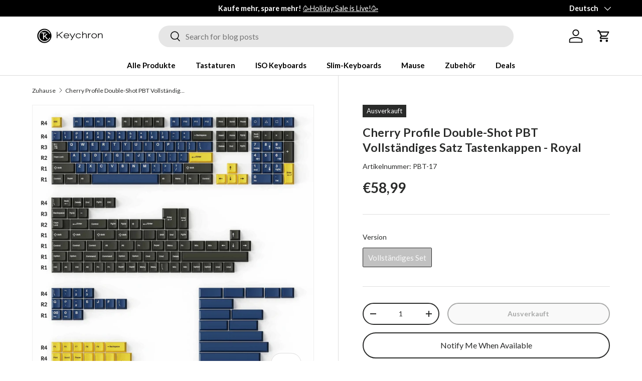

--- FILE ---
content_type: application/javascript
request_url: https://apps.synctrack.io/order-tracking/script_tags/script.js?v=1688630007&shop=keychron-germany.myshopify.com
body_size: 2274
content:
console.log("IM in");

const BASE_URL = `https://apps.trackordernow.com/s/api`;

(async () => {
  // add new script order lookup to theme theme
  var scripts = `https://apps.synctrack.io/order-tracking/order-lookup/dist/order-lookup.js`;
  var script = document.createElement("script");
  script.src = scripts + "?v=" + Date.now();
  // window.addEventListener("DOMContentLoaded", (event) => {
  //     console.log("DOM fully loaded and parsed");
  document.body.appendChild(script);
  // });

  // end
  if (!(window.__st.t === "checkout")) return;
  const axiosSrc =
    "https://cdnjs.cloudflare.com/ajax/libs/axios/0.21.1/axios.min.js";

  loadScript = (src) => {
    return new Promise(function (onload, onerror) {
      let script;
      script = document.createElement("script");
      Object.assign(script, { src, onload, onerror });
      document.head.appendChild(script);
    });
  };

  await loadScript(axiosSrc);
  const axios = window.axios;

  const shop = Shopify.shop;

  const isTrackingExist = document.querySelector(
    "[data-tracking-number-link='true']"
  );

  let loader, alertMessage;
  let isLoading = false;

  let orderName = document.querySelector(".os-order-number").innerHTML;
  orderName = orderName.slice(orderName.indexOf("#")).trim();

  const trackingNumber = isTrackingExist?.innerHTML ?? null;

  const trackingLink = `https://${shop}/apps/order-tracking?tracking_number=${trackingNumber}`;

  const loadSettings = async () => {
    try {
      const urlParams = {
        shop,
        api_key: "098686217004031998",
        scope: "omegatheme",
        role: "admin",
      };
      const queryString = encodeURIComponent(JSON.stringify(urlParams));
      const response = await axios.get(BASE_URL + "/setting/tracking-link", {
        params: {
          shop,
          urlParams: queryString,
        },
      });
      if (!response.data || response.data.state !== 1) return;
      const { addLinkToOrder, linkDescription, replaceCourierLink } =
        response.data.data;
      if (isTrackingExist) {
        if (addLinkToOrder) addLinkToOrderFn(linkDescription);
        if (replaceCourierLink) replaceCourierLinkFn();
      }
    } catch (e) {
      console.log(e);
    }
  };

  const loadCss = () => {
    const styles = `
      .omg-tracking-link .noti-section {
        margin-top: 1rem;
      }
      .omg-tracking-link .form-group {
        width: 100%;
        display: flex;
        gap: 1rem;
        align-items: baseline;
      }
      .omg-tracking-link .form-group input {
        display: block;
        padding: 0.5rem 0.5rem;
        margin-top: 0.5rem;
        flex: 1;
        border-bottom: 1px solid #ccc;
      }
      .omg-tracking-link .form-group button {
        padding: 0.5rem 1rem;
        border: 1px solid #1878b9;
        border-radius: 5px;
        transition: all ease-out 0.2s;
      }
      .omg-tracking-link .form-group button:hover {
        color: #fff;
        background-color: #1878b9;
      }
      .omg-tracking-link .message {
        color: #198606;
      }
      .lds-dual-ring {
        display: inline-block;
        width: 1.3rem;
        height: 1.3rem;
      }
      .lds-dual-ring:after {
        content: " ";
        display: block;
        width: 1rem;
        height: 1rem;
        border-radius: 50%;
        border: 3px solid #1878b9;
        border-color: #1878b9 transparent #1878b9 transparent;
        animation: lds-dual-ring 1.2s linear infinite;
      }
      #omg-submit:hover > .lds-dual-ring:after {
        border: 3px solid #fff;
        border-color: #fff transparent #fff transparent;
      }
      @keyframes lds-dual-ring {
        0% {
          transform: rotate(0deg);
        }
        100% {
          transform: rotate(360deg);
        }
      }
    `;
    const styleSheet = document.createElement("style");
    styleSheet.setAttribute("type", "text/css");
    styleSheet.innerText = styles;
    document.head.appendChild(styleSheet);
  };

  const addLinkToOrderFn = (linkDescription) => {
    const wrapper = document.querySelector(".omg-tracking-link");
    const linkElement = document.createElement("a");
    linkElement.setAttribute("target", "_blank");
    linkElement.setAttribute("href", trackingLink);
    linkElement.innerHTML = linkDescription;

    wrapper.appendChild(linkElement);
  };

  const replaceCourierLinkFn = () => {
    const linkElement = document.querySelector(
      "[data-tracking-number-link='true']"
    );
    linkElement.setAttribute("href", trackingLink);
  };

  const addNotiSelect = () => {
    const container = document.createElement("div");
    container.classList.add("noti-section");

    const label = document.createElement("label");
    label.setAttribute("for", "noti-input");
    label.innerHTML = "Enter your email here to get shipping update";

    const formGroup = document.createElement("div");
    formGroup.classList.add("form-group");

    const inputElement = document.createElement("input");
    inputElement.setAttribute("id", "noti-input");
    inputElement.setAttribute("type", "email");
    inputElement.setAttribute("placeholder", "Please enter your email");

    const confirmButton = document.createElement("button");
    confirmButton.setAttribute("id", "omg-submit");
    confirmButton.innerHTML = "Confirm";
    confirmButton.addEventListener("click", () => {
      saveEmailNoti();
    });

    formGroup.appendChild(inputElement);
    formGroup.appendChild(confirmButton);
    label.appendChild(formGroup);
    container.appendChild(label);

    const hanger = document.querySelector(".step__sections").children[0];
    if (hanger) {
      hanger.appendChild(container);
    }
  };

  const validateEmail = (email) => {
    const re =
      /^(([^<>()[\]\\.,;:\s@"]+(\.[^<>()[\]\\.,;:\s@"]+)*)|(".+"))@((\[[0-9]{1,3}\.[0-9]{1,3}\.[0-9]{1,3}\.[0-9]{1,3}\])|(([a-zA-Z\-0-9]+\.)+[a-zA-Z]{2,}))$/;
    return re.test(String(email).toLowerCase());
  };

  const saveEmailNoti = async () => {
    if (isLoading) return;
    const email = document.querySelector("#noti-input").value;
    if (!validateEmail(email)) {
      showAlert("Please input a valid email address");
      return;
    }
    hideAlert();
    startLoading();
    const container = document.querySelector(".noti-section");

    const message = document.createElement("span");
    message.classList.add("message");
    message.innerHTML =
      "&#10003; Emails will be sent to you when order tracking update";

    const params = {
      action: "registerEmailNoti",
      shop,
      order_name: orderName,
      email: email,
    };
    if (trackingNumber) params["tracking_number"] = trackingNumber;
    const formData = new FormData();
    for ([key, value] of Object.entries(params)) {
      formData.append([key], value);
    }
    const response = await axios.post(BASE_URL, formData);
    stopLoading();
    if (response.data.status != 0) {
      showAlert(response.data.msg);
      return;
    }
    container.replaceChildren(message);
  };

  const startLoading = () => {
    isLoading = true;
    const button = document.querySelector("#omg-submit");
    button.innerHTML = "";
    button.appendChild(loader);
  };

  const stopLoading = () => {
    isLoading = false;
    const button = document.querySelector("#omg-submit");
    if (button) {
      button.innerHTML = "Confirm";
    }
  };

  const showAlert = (msg) => {
    container = document.querySelector(".noti-section");
    alertMessage.innerHTML = msg;
    container.appendChild(alertMessage);
  };

  const hideAlert = () => {
    container = document.querySelector(".noti-section");
    alert = document.querySelector(".alert-msg");
    if (alert) {
      container.removeChild(alert);
    }
  };

  const initUI = () => {
    const wrapper = document.createElement("div");

    const hanger = document.querySelector(".step__sections").children[0];
    hanger.classList.add("omg-tracking-link");
    hanger.appendChild(document.createElement("br"));
    hanger.appendChild(wrapper);

    loader = document.createElement("div");
    loader.classList.add("lds-dual-ring");

    alertMessage = document.createElement("span");
    alertMessage.classList.add("alert-msg");
    alertMessage.style.color = "red";
  };

  initUI();
  loadCss();
  loadSettings();
})();


--- FILE ---
content_type: text/javascript; charset=utf-8
request_url: https://keychron.de/de/products/double-shot-pbt-cherry-full-set-keycaps-royal.js
body_size: 778
content:
{"id":7050278764681,"title":"Cherry Profile Double-Shot PBT Vollständiges Satz Tastenkappen - Royal","handle":"double-shot-pbt-cherry-full-set-keycaps-royal","description":"\u003cdiv class=\"sc-pkUyL fTyjzF pf-6400dd47\" data-pf-type=\"Column\" data-mce-fragment=\"1\"\u003e\u003cspan data-mce-fragment=\"1\"\u003eDIESES KEYCAP-SET ENTHÄLT NICHT DIE TASTATUR.\u003cbr data-mce-fragment=\"1\"\u003e\u003c\/span\u003e\u003c\/div\u003e\n\u003cdiv class=\"sc-pkUyL fTyjzF pf-6400dd47\" data-pf-type=\"Column\" data-mce-fragment=\"1\"\u003e\u003cspan data-mce-fragment=\"1\"\u003e\u003c\/span\u003e\u003c\/div\u003e\n\u003cdiv class=\"sc-pkUyL fTyjzF pf-6400dd47\" data-pf-type=\"Column\" data-mce-fragment=\"1\"\u003e\u003cspan data-mce-fragment=\"1\"\u003e\u003c\/span\u003e\u003c\/div\u003e\n\u003cdiv class=\"sc-pkUyL fTyjzF pf-6400dd47\" data-pf-type=\"Column\" data-mce-fragment=\"1\"\u003e\u003cspan data-mce-fragment=\"1\"\u003eDieses Keycap-Set enthält alle Tastenkappen, die Sie für Tastaturen jeder Größe wünschen, und ist mit fast allen Tastaturlayouts vollständig kompatibel (einschließlich des UK ISO-Layouts).\u003c\/span\u003e\u003c\/div\u003e","published_at":"2022-10-09T17:48:15+08:00","created_at":"2022-10-09T17:48:22+08:00","vendor":"Keychron","type":"PBT Tastenkappen Set","tags":["Accessory","Add on Accessory","Add-on","Keycap","PBT Keycap","PBT Keycap set"],"price":5899,"price_min":5899,"price_max":5899,"available":false,"price_varies":false,"compare_at_price":5899,"compare_at_price_min":5899,"compare_at_price_max":5899,"compare_at_price_varies":false,"variants":[{"id":40862239162505,"title":"Vollständiges Set \/ Dunkelblau und Gold","option1":"Vollständiges Set","option2":"Dunkelblau und Gold","option3":null,"sku":"PBT-17","requires_shipping":true,"taxable":true,"featured_image":{"id":30594581889161,"product_id":7050278764681,"position":1,"created_at":"2022-11-11T15:40:16+08:00","updated_at":"2025-06-20T23:23:39+08:00","alt":null,"width":1800,"height":1800,"src":"https:\/\/cdn.shopify.com\/s\/files\/1\/0591\/6318\/1193\/products\/cherrypbtbluegolden1_181804bb-6ca2-42f5-a96a-c126176aff34.png?v=1750433019","variant_ids":[40862239162505]},"available":false,"name":"Cherry Profile Double-Shot PBT Vollständiges Satz Tastenkappen - Royal - Vollständiges Set \/ Dunkelblau und Gold","public_title":"Vollständiges Set \/ Dunkelblau und Gold","options":["Vollständiges Set","Dunkelblau und Gold"],"price":5899,"weight":500,"compare_at_price":5899,"inventory_management":"shopify","barcode":null,"featured_media":{"alt":null,"id":22952540307593,"position":1,"preview_image":{"aspect_ratio":1.0,"height":1800,"width":1800,"src":"https:\/\/cdn.shopify.com\/s\/files\/1\/0591\/6318\/1193\/products\/cherrypbtbluegolden1_181804bb-6ca2-42f5-a96a-c126176aff34.png?v=1750433019"}},"quantity_rule":{"min":1,"max":null,"increment":1},"quantity_price_breaks":[],"requires_selling_plan":false,"selling_plan_allocations":[]}],"images":["\/\/cdn.shopify.com\/s\/files\/1\/0591\/6318\/1193\/products\/cherrypbtbluegolden1_181804bb-6ca2-42f5-a96a-c126176aff34.png?v=1750433019","\/\/cdn.shopify.com\/s\/files\/1\/0591\/6318\/1193\/products\/cherrypbtbluegolden2_87f13475-23ca-48bd-b15f-fe46caebb802.png?v=1750433019","\/\/cdn.shopify.com\/s\/files\/1\/0591\/6318\/1193\/products\/cherrypbtbluegolden3_ce484c3d-b632-4b14-9f61-53fe835b75a1.png?v=1750433020","\/\/cdn.shopify.com\/s\/files\/1\/0591\/6318\/1193\/products\/cherrypbtbluegolden4_0331083a-64e8-4d7d-ad48-a9c9c8175316.png?v=1750433020","\/\/cdn.shopify.com\/s\/files\/1\/0591\/6318\/1193\/products\/cherrypbtbluegolden5_1a80dcc9-087f-40dd-bcbd-c7d37952e2bc.png?v=1750433020"],"featured_image":"\/\/cdn.shopify.com\/s\/files\/1\/0591\/6318\/1193\/products\/cherrypbtbluegolden1_181804bb-6ca2-42f5-a96a-c126176aff34.png?v=1750433019","options":[{"name":"Version","position":1,"values":["Vollständiges Set"]},{"name":"Farbausführungen","position":2,"values":["Dunkelblau und Gold"]}],"url":"\/de\/products\/double-shot-pbt-cherry-full-set-keycaps-royal","media":[{"alt":null,"id":22952540307593,"position":1,"preview_image":{"aspect_ratio":1.0,"height":1800,"width":1800,"src":"https:\/\/cdn.shopify.com\/s\/files\/1\/0591\/6318\/1193\/products\/cherrypbtbluegolden1_181804bb-6ca2-42f5-a96a-c126176aff34.png?v=1750433019"},"aspect_ratio":1.0,"height":1800,"media_type":"image","src":"https:\/\/cdn.shopify.com\/s\/files\/1\/0591\/6318\/1193\/products\/cherrypbtbluegolden1_181804bb-6ca2-42f5-a96a-c126176aff34.png?v=1750433019","width":1800},{"alt":null,"id":22952540340361,"position":2,"preview_image":{"aspect_ratio":1.0,"height":1800,"width":1800,"src":"https:\/\/cdn.shopify.com\/s\/files\/1\/0591\/6318\/1193\/products\/cherrypbtbluegolden2_87f13475-23ca-48bd-b15f-fe46caebb802.png?v=1750433019"},"aspect_ratio":1.0,"height":1800,"media_type":"image","src":"https:\/\/cdn.shopify.com\/s\/files\/1\/0591\/6318\/1193\/products\/cherrypbtbluegolden2_87f13475-23ca-48bd-b15f-fe46caebb802.png?v=1750433019","width":1800},{"alt":null,"id":22952540373129,"position":3,"preview_image":{"aspect_ratio":1.0,"height":1800,"width":1800,"src":"https:\/\/cdn.shopify.com\/s\/files\/1\/0591\/6318\/1193\/products\/cherrypbtbluegolden3_ce484c3d-b632-4b14-9f61-53fe835b75a1.png?v=1750433020"},"aspect_ratio":1.0,"height":1800,"media_type":"image","src":"https:\/\/cdn.shopify.com\/s\/files\/1\/0591\/6318\/1193\/products\/cherrypbtbluegolden3_ce484c3d-b632-4b14-9f61-53fe835b75a1.png?v=1750433020","width":1800},{"alt":null,"id":22952540405897,"position":4,"preview_image":{"aspect_ratio":1.0,"height":1800,"width":1800,"src":"https:\/\/cdn.shopify.com\/s\/files\/1\/0591\/6318\/1193\/products\/cherrypbtbluegolden4_0331083a-64e8-4d7d-ad48-a9c9c8175316.png?v=1750433020"},"aspect_ratio":1.0,"height":1800,"media_type":"image","src":"https:\/\/cdn.shopify.com\/s\/files\/1\/0591\/6318\/1193\/products\/cherrypbtbluegolden4_0331083a-64e8-4d7d-ad48-a9c9c8175316.png?v=1750433020","width":1800},{"alt":null,"id":22952540438665,"position":5,"preview_image":{"aspect_ratio":1.0,"height":1800,"width":1800,"src":"https:\/\/cdn.shopify.com\/s\/files\/1\/0591\/6318\/1193\/products\/cherrypbtbluegolden5_1a80dcc9-087f-40dd-bcbd-c7d37952e2bc.png?v=1750433020"},"aspect_ratio":1.0,"height":1800,"media_type":"image","src":"https:\/\/cdn.shopify.com\/s\/files\/1\/0591\/6318\/1193\/products\/cherrypbtbluegolden5_1a80dcc9-087f-40dd-bcbd-c7d37952e2bc.png?v=1750433020","width":1800}],"requires_selling_plan":false,"selling_plan_groups":[]}